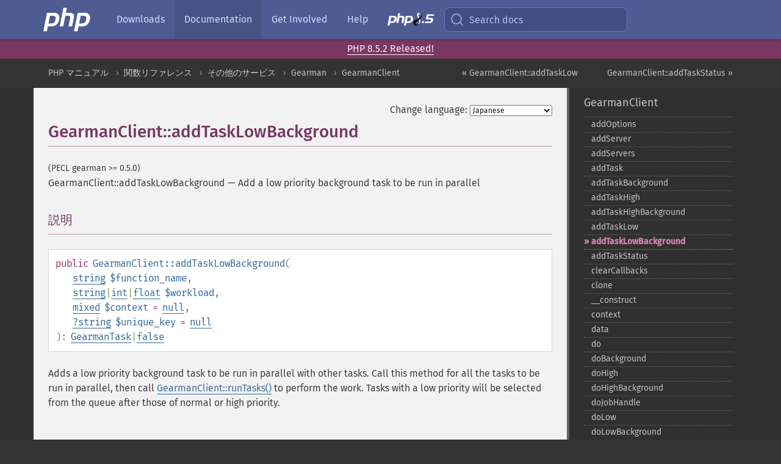

--- FILE ---
content_type: text/html; charset=utf-8
request_url: https://www.php.net/manual/ja/gearmanclient.addtasklowbackground.php
body_size: 8161
content:
<!DOCTYPE html>
<html xmlns="http://www.w3.org/1999/xhtml" lang="ja">
<head>

  <meta charset="utf-8">
  <meta name="viewport" content="width=device-width, initial-scale=1.0">

     <base href="https://www.php.net/manual/ja/gearmanclient.addtasklowbackground.php">
  
  <title>PHP: GearmanClient::addTaskLowBackground - Manual</title>

      <link rel="stylesheet" type="text/css" href="/cached.php?t=1756715876&amp;f=/fonts/Fira/fira.css" media="screen">
      <link rel="stylesheet" type="text/css" href="/cached.php?t=1756715876&amp;f=/fonts/Font-Awesome/css/fontello.css" media="screen">
      <link rel="stylesheet" type="text/css" href="/cached.php?t=1763585401&amp;f=/styles/theme-base.css" media="screen">
      <link rel="stylesheet" type="text/css" href="/cached.php?t=1763575802&amp;f=/styles/theme-medium.css" media="screen">
  
 <link rel="icon" type="image/svg+xml" sizes="any" href="https://www.php.net/favicon.svg?v=2">
 <link rel="icon" type="image/png" sizes="196x196" href="https://www.php.net/favicon-196x196.png?v=2">
 <link rel="icon" type="image/png" sizes="32x32" href="https://www.php.net/favicon-32x32.png?v=2">
 <link rel="icon" type="image/png" sizes="16x16" href="https://www.php.net/favicon-16x16.png?v=2">
 <link rel="shortcut icon" href="https://www.php.net/favicon.ico?v=2">

 <link rel="search" type="application/opensearchdescription+xml" href="https://www.php.net/phpnetimprovedsearch.src" title="Add PHP.net search">
 <link rel="alternate" type="application/atom+xml" href="https://www.php.net/releases/feed.php" title="PHP Release feed">
 <link rel="alternate" type="application/atom+xml" href="https://www.php.net/feed.atom" title="PHP: Hypertext Preprocessor">

 <link rel="canonical" href="https://www.php.net/manual/ja/gearmanclient.addtasklowbackground.php">
 <link rel="shorturl" href="https://www.php.net/manual/ja/gearmanclient.addtasklowbackground.php">
 <link rel="alternate" href="https://www.php.net/manual/ja/gearmanclient.addtasklowbackground.php" hreflang="x-default">

 <link rel="contents" href="https://www.php.net/manual/ja/index.php">
 <link rel="index" href="https://www.php.net/manual/ja/class.gearmanclient.php">
 <link rel="prev" href="https://www.php.net/manual/ja/gearmanclient.addtasklow.php">
 <link rel="next" href="https://www.php.net/manual/ja/gearmanclient.addtaskstatus.php">

 <link rel="alternate" href="https://www.php.net/manual/en/gearmanclient.addtasklowbackground.php" hreflang="en">
 <link rel="alternate" href="https://www.php.net/manual/de/gearmanclient.addtasklowbackground.php" hreflang="de">
 <link rel="alternate" href="https://www.php.net/manual/es/gearmanclient.addtasklowbackground.php" hreflang="es">
 <link rel="alternate" href="https://www.php.net/manual/fr/gearmanclient.addtasklowbackground.php" hreflang="fr">
 <link rel="alternate" href="https://www.php.net/manual/it/gearmanclient.addtasklowbackground.php" hreflang="it">
 <link rel="alternate" href="https://www.php.net/manual/ja/gearmanclient.addtasklowbackground.php" hreflang="ja">
 <link rel="alternate" href="https://www.php.net/manual/pt_BR/gearmanclient.addtasklowbackground.php" hreflang="pt_BR">
 <link rel="alternate" href="https://www.php.net/manual/ru/gearmanclient.addtasklowbackground.php" hreflang="ru">
 <link rel="alternate" href="https://www.php.net/manual/tr/gearmanclient.addtasklowbackground.php" hreflang="tr">
 <link rel="alternate" href="https://www.php.net/manual/uk/gearmanclient.addtasklowbackground.php" hreflang="uk">
 <link rel="alternate" href="https://www.php.net/manual/zh/gearmanclient.addtasklowbackground.php" hreflang="zh">

<link rel="stylesheet" type="text/css" href="/cached.php?t=1756715876&amp;f=/fonts/Fira/fira.css" media="screen">
<link rel="stylesheet" type="text/css" href="/cached.php?t=1756715876&amp;f=/fonts/Font-Awesome/css/fontello.css" media="screen">
<link rel="stylesheet" type="text/css" href="/cached.php?t=1763585401&amp;f=/styles/theme-base.css" media="screen">
<link rel="stylesheet" type="text/css" href="/cached.php?t=1763575802&amp;f=/styles/theme-medium.css" media="screen">


 <base href="https://www.php.net/manual/ja/gearmanclient.addtasklowbackground.php">

<meta name="Description" content="Add a low priority background task to be run in parallel" />

<meta name="twitter:card" content="summary_large_image" />
<meta name="twitter:site" content="@official_php" />
<meta name="twitter:title" content="PHP: GearmanClient::addTaskLowBackground - Manual" />
<meta name="twitter:description" content="Add a low priority background task to be run in parallel" />
<meta name="twitter:creator" content="@official_php" />
<meta name="twitter:image:src" content="https://www.php.net/images/meta-image.png" />

<meta itemprop="name" content="PHP: GearmanClient::addTaskLowBackground - Manual" />
<meta itemprop="description" content="Add a low priority background task to be run in parallel" />
<meta itemprop="image" content="https://www.php.net/images/meta-image.png" />

<meta property="og:image" content="https://www.php.net/images/meta-image.png" />
<meta property="og:description" content="Add a low priority background task to be run in parallel" />

<link href="https://fosstodon.org/@php" rel="me" />
<!-- Matomo -->
<script>
    var _paq = window._paq = window._paq || [];
    /* tracker methods like "setCustomDimension" should be called before "trackPageView" */
    _paq.push(["setDoNotTrack", true]);
    _paq.push(["disableCookies"]);
    _paq.push(['trackPageView']);
    _paq.push(['enableLinkTracking']);
    (function() {
        var u="https://analytics.php.net/";
        _paq.push(['setTrackerUrl', u+'matomo.php']);
        _paq.push(['setSiteId', '1']);
        var d=document, g=d.createElement('script'), s=d.getElementsByTagName('script')[0];
        g.async=true; g.src=u+'matomo.js'; s.parentNode.insertBefore(g,s);
    })();
</script>
<!-- End Matomo Code -->
</head>
<body class="docs "><a href="/x-myracloud-5958a2bbbed300a9b9ac631223924e0b/1769022270.892" style="display:  none">update page now</a>

<nav class="navbar navbar-fixed-top">
  <div class="navbar__inner">
    <a href="/" aria-label="PHP Home" class="navbar__brand">
      <img
        src="/images/logos/php-logo-white.svg"
        aria-hidden="true"
        width="80"
        height="40"
      >
    </a>

    <div
      id="navbar__offcanvas"
      tabindex="-1"
      class="navbar__offcanvas"
      aria-label="Menu"
    >
      <button
        id="navbar__close-button"
        class="navbar__icon-item navbar_icon-item--visually-aligned navbar__close-button"
      >
        <svg xmlns="http://www.w3.org/2000/svg" width="24" viewBox="0 0 24 24" fill="currentColor"><path d="M19,6.41L17.59,5L12,10.59L6.41,5L5,6.41L10.59,12L5,17.59L6.41,19L12,13.41L17.59,19L19,17.59L13.41,12L19,6.41Z" /></svg>
      </button>

      <ul class="navbar__nav">
                            <li class="navbar__item">
              <a
                href="/downloads.php"
                                class="navbar__link  "
              >
                                  Downloads                              </a>
          </li>
                            <li class="navbar__item">
              <a
                href="/docs.php"
                aria-current="page"                class="navbar__link navbar__link--active "
              >
                                  Documentation                              </a>
          </li>
                            <li class="navbar__item">
              <a
                href="/get-involved.php"
                                class="navbar__link  "
              >
                                  Get Involved                              </a>
          </li>
                            <li class="navbar__item">
              <a
                href="/support.php"
                                class="navbar__link  "
              >
                                  Help                              </a>
          </li>
                            <li class="navbar__item">
              <a
                href="/releases/8.5/index.php"
                                class="navbar__link  navbar__release"
              >
                                  <img src="/images/php8/logo_php8_5.svg" alt="PHP 8.5">
                              </a>
          </li>
              </ul>
    </div>

    <div class="navbar__right">
        
      
      <!-- Desktop default search -->
      <form
        action="/manual-lookup.php"
        class="navbar__search-form"
      >
        <label for="navbar__search-input" aria-label="Search docs">
          <svg
  xmlns="http://www.w3.org/2000/svg"
  aria-hidden="true"
  width="24"
  viewBox="0 0 24 24"
  fill="none"
  stroke="currentColor"
  stroke-width="2"
  stroke-linecap="round"
  stroke-linejoin="round"
>
  <circle cx="11" cy="11" r="8"></circle>
  <line x1="21" y1="21" x2="16.65" y2="16.65"></line>
</svg>        </label>
        <input
          type="search"
          name="pattern"
          id="navbar__search-input"
          class="navbar__search-input"
          placeholder="Search docs"
          accesskey="s"
        >
        <input type="hidden" name="scope" value="quickref">
      </form>

      <!-- Desktop encanced search -->
      <button
        id="navbar__search-button"
        class="navbar__search-button"
        hidden
      >
        <svg
  xmlns="http://www.w3.org/2000/svg"
  aria-hidden="true"
  width="24"
  viewBox="0 0 24 24"
  fill="none"
  stroke="currentColor"
  stroke-width="2"
  stroke-linecap="round"
  stroke-linejoin="round"
>
  <circle cx="11" cy="11" r="8"></circle>
  <line x1="21" y1="21" x2="16.65" y2="16.65"></line>
</svg>        Search docs
      </button>

        
      <!-- Mobile default items -->
      <a
        id="navbar__search-link"
        href="/lookup-form.php"
        aria-label="Search docs"
        class="navbar__icon-item navbar__search-link"
      >
        <svg
  xmlns="http://www.w3.org/2000/svg"
  aria-hidden="true"
  width="24"
  viewBox="0 0 24 24"
  fill="none"
  stroke="currentColor"
  stroke-width="2"
  stroke-linecap="round"
  stroke-linejoin="round"
>
  <circle cx="11" cy="11" r="8"></circle>
  <line x1="21" y1="21" x2="16.65" y2="16.65"></line>
</svg>      </a>
      <a
        id="navbar__menu-link"
        href="/menu.php"
        aria-label="Menu"
        class="navbar__icon-item navbar_icon-item--visually-aligned navbar_menu-link"
      >
        <svg xmlns="http://www.w3.org/2000/svg"
  aria-hidden="true"
  width="24"
  viewBox="0 0 24 24"
  fill="currentColor"
>
  <path d="M3,6H21V8H3V6M3,11H21V13H3V11M3,16H21V18H3V16Z" />
</svg>      </a>

      <!-- Mobile enhanced items -->
      <button
        id="navbar__search-button-mobile"
        aria-label="Search docs"
        class="navbar__icon-item navbar__search-button-mobile"
        hidden
      >
        <svg
  xmlns="http://www.w3.org/2000/svg"
  aria-hidden="true"
  width="24"
  viewBox="0 0 24 24"
  fill="none"
  stroke="currentColor"
  stroke-width="2"
  stroke-linecap="round"
  stroke-linejoin="round"
>
  <circle cx="11" cy="11" r="8"></circle>
  <line x1="21" y1="21" x2="16.65" y2="16.65"></line>
</svg>      </button>
      <button
        id="navbar__menu-button"
        aria-label="Menu"
        class="navbar__icon-item navbar_icon-item--visually-aligned"
        hidden
      >
        <svg xmlns="http://www.w3.org/2000/svg"
  aria-hidden="true"
  width="24"
  viewBox="0 0 24 24"
  fill="currentColor"
>
  <path d="M3,6H21V8H3V6M3,11H21V13H3V11M3,16H21V18H3V16Z" />
</svg>      </button>
    </div>

    <div
      id="navbar__backdrop"
      class="navbar__backdrop"
    ></div>
  </div>

  <div id="flash-message"></div>
</nav>
<div class="headsup"><a href='/index.php#2026-01-15-3'>PHP 8.5.2 Released!</a></div>
<nav id="trick"><div><dl>
<dt><a href='/manual/en/getting-started.php'>Getting Started</a></dt>
	<dd><a href='/manual/en/introduction.php'>Introduction</a></dd>
	<dd><a href='/manual/en/tutorial.php'>A simple tutorial</a></dd>
<dt><a href='/manual/en/langref.php'>Language Reference</a></dt>
	<dd><a href='/manual/en/language.basic-syntax.php'>Basic syntax</a></dd>
	<dd><a href='/manual/en/language.types.php'>Types</a></dd>
	<dd><a href='/manual/en/language.variables.php'>Variables</a></dd>
	<dd><a href='/manual/en/language.constants.php'>Constants</a></dd>
	<dd><a href='/manual/en/language.expressions.php'>Expressions</a></dd>
	<dd><a href='/manual/en/language.operators.php'>Operators</a></dd>
	<dd><a href='/manual/en/language.control-structures.php'>Control Structures</a></dd>
	<dd><a href='/manual/en/language.functions.php'>Functions</a></dd>
	<dd><a href='/manual/en/language.oop5.php'>Classes and Objects</a></dd>
	<dd><a href='/manual/en/language.namespaces.php'>Namespaces</a></dd>
	<dd><a href='/manual/en/language.enumerations.php'>Enumerations</a></dd>
	<dd><a href='/manual/en/language.errors.php'>Errors</a></dd>
	<dd><a href='/manual/en/language.exceptions.php'>Exceptions</a></dd>
	<dd><a href='/manual/en/language.fibers.php'>Fibers</a></dd>
	<dd><a href='/manual/en/language.generators.php'>Generators</a></dd>
	<dd><a href='/manual/en/language.attributes.php'>Attributes</a></dd>
	<dd><a href='/manual/en/language.references.php'>References Explained</a></dd>
	<dd><a href='/manual/en/reserved.variables.php'>Predefined Variables</a></dd>
	<dd><a href='/manual/en/reserved.exceptions.php'>Predefined Exceptions</a></dd>
	<dd><a href='/manual/en/reserved.interfaces.php'>Predefined Interfaces and Classes</a></dd>
	<dd><a href='/manual/en/reserved.attributes.php'>Predefined Attributes</a></dd>
	<dd><a href='/manual/en/context.php'>Context options and parameters</a></dd>
	<dd><a href='/manual/en/wrappers.php'>Supported Protocols and Wrappers</a></dd>
</dl>
<dl>
<dt><a href='/manual/en/security.php'>Security</a></dt>
	<dd><a href='/manual/en/security.intro.php'>Introduction</a></dd>
	<dd><a href='/manual/en/security.general.php'>General considerations</a></dd>
	<dd><a href='/manual/en/security.cgi-bin.php'>Installed as CGI binary</a></dd>
	<dd><a href='/manual/en/security.apache.php'>Installed as an Apache module</a></dd>
	<dd><a href='/manual/en/security.sessions.php'>Session Security</a></dd>
	<dd><a href='/manual/en/security.filesystem.php'>Filesystem Security</a></dd>
	<dd><a href='/manual/en/security.database.php'>Database Security</a></dd>
	<dd><a href='/manual/en/security.errors.php'>Error Reporting</a></dd>
	<dd><a href='/manual/en/security.variables.php'>User Submitted Data</a></dd>
	<dd><a href='/manual/en/security.hiding.php'>Hiding PHP</a></dd>
	<dd><a href='/manual/en/security.current.php'>Keeping Current</a></dd>
<dt><a href='/manual/en/features.php'>Features</a></dt>
	<dd><a href='/manual/en/features.http-auth.php'>HTTP authentication with PHP</a></dd>
	<dd><a href='/manual/en/features.cookies.php'>Cookies</a></dd>
	<dd><a href='/manual/en/features.sessions.php'>Sessions</a></dd>
	<dd><a href='/manual/en/features.file-upload.php'>Handling file uploads</a></dd>
	<dd><a href='/manual/en/features.remote-files.php'>Using remote files</a></dd>
	<dd><a href='/manual/en/features.connection-handling.php'>Connection handling</a></dd>
	<dd><a href='/manual/en/features.persistent-connections.php'>Persistent Database Connections</a></dd>
	<dd><a href='/manual/en/features.commandline.php'>Command line usage</a></dd>
	<dd><a href='/manual/en/features.gc.php'>Garbage Collection</a></dd>
	<dd><a href='/manual/en/features.dtrace.php'>DTrace Dynamic Tracing</a></dd>
</dl>
<dl>
<dt><a href='/manual/en/funcref.php'>Function Reference</a></dt>
	<dd><a href='/manual/en/refs.basic.php.php'>Affecting PHP's Behaviour</a></dd>
	<dd><a href='/manual/en/refs.utilspec.audio.php'>Audio Formats Manipulation</a></dd>
	<dd><a href='/manual/en/refs.remote.auth.php'>Authentication Services</a></dd>
	<dd><a href='/manual/en/refs.utilspec.cmdline.php'>Command Line Specific Extensions</a></dd>
	<dd><a href='/manual/en/refs.compression.php'>Compression and Archive Extensions</a></dd>
	<dd><a href='/manual/en/refs.crypto.php'>Cryptography Extensions</a></dd>
	<dd><a href='/manual/en/refs.database.php'>Database Extensions</a></dd>
	<dd><a href='/manual/en/refs.calendar.php'>Date and Time Related Extensions</a></dd>
	<dd><a href='/manual/en/refs.fileprocess.file.php'>File System Related Extensions</a></dd>
	<dd><a href='/manual/en/refs.international.php'>Human Language and Character Encoding Support</a></dd>
	<dd><a href='/manual/en/refs.utilspec.image.php'>Image Processing and Generation</a></dd>
	<dd><a href='/manual/en/refs.remote.mail.php'>Mail Related Extensions</a></dd>
	<dd><a href='/manual/en/refs.math.php'>Mathematical Extensions</a></dd>
	<dd><a href='/manual/en/refs.utilspec.nontext.php'>Non-Text MIME Output</a></dd>
	<dd><a href='/manual/en/refs.fileprocess.process.php'>Process Control Extensions</a></dd>
	<dd><a href='/manual/en/refs.basic.other.php'>Other Basic Extensions</a></dd>
	<dd><a href='/manual/en/refs.remote.other.php'>Other Services</a></dd>
	<dd><a href='/manual/en/refs.search.php'>Search Engine Extensions</a></dd>
	<dd><a href='/manual/en/refs.utilspec.server.php'>Server Specific Extensions</a></dd>
	<dd><a href='/manual/en/refs.basic.session.php'>Session Extensions</a></dd>
	<dd><a href='/manual/en/refs.basic.text.php'>Text Processing</a></dd>
	<dd><a href='/manual/en/refs.basic.vartype.php'>Variable and Type Related Extensions</a></dd>
	<dd><a href='/manual/en/refs.webservice.php'>Web Services</a></dd>
	<dd><a href='/manual/en/refs.utilspec.windows.php'>Windows Only Extensions</a></dd>
	<dd><a href='/manual/en/refs.xml.php'>XML Manipulation</a></dd>
	<dd><a href='/manual/en/refs.ui.php'>GUI Extensions</a></dd>
</dl>
<dl>
<dt>Keyboard Shortcuts</dt><dt>?</dt>
<dd>This help</dd>
<dt>j</dt>
<dd>Next menu item</dd>
<dt>k</dt>
<dd>Previous menu item</dd>
<dt>g p</dt>
<dd>Previous man page</dd>
<dt>g n</dt>
<dd>Next man page</dd>
<dt>G</dt>
<dd>Scroll to bottom</dd>
<dt>g g</dt>
<dd>Scroll to top</dd>
<dt>g h</dt>
<dd>Goto homepage</dd>
<dt>g s</dt>
<dd>Goto search<br>(current page)</dd>
<dt>/</dt>
<dd>Focus search box</dd>
</dl></div></nav>
<div id="goto">
    <div class="search">
         <div class="text"></div>
         <div class="results"><ul></ul></div>
   </div>
</div>

  <div id="breadcrumbs" class="clearfix">
    <div id="breadcrumbs-inner">
          <div class="next">
        <a href="gearmanclient.addtaskstatus.php">
          GearmanClient::addTaskStatus &raquo;
        </a>
      </div>
              <div class="prev">
        <a href="gearmanclient.addtasklow.php">
          &laquo; GearmanClient::addTaskLow        </a>
      </div>
          <ul>
            <li><a href='index.php'>PHP マニュアル</a></li>      <li><a href='funcref.php'>関数リファレンス</a></li>      <li><a href='refs.remote.other.php'>その他のサービス</a></li>      <li><a href='book.gearman.php'>Gearman</a></li>      <li><a href='class.gearmanclient.php'>GearmanClient</a></li>      </ul>
    </div>
  </div>




<div id="layout" class="clearfix">
  <section id="layout-content">
  <div class="page-tools">
    <div class="change-language">
      <form action="/manual/change.php" method="get" id="changelang" name="changelang">
        <fieldset>
          <label for="changelang-langs">Change language:</label>
          <select onchange="document.changelang.submit()" name="page" id="changelang-langs">
            <option value='en/gearmanclient.addtasklowbackground.php'>English</option>
            <option value='de/gearmanclient.addtasklowbackground.php'>German</option>
            <option value='es/gearmanclient.addtasklowbackground.php'>Spanish</option>
            <option value='fr/gearmanclient.addtasklowbackground.php'>French</option>
            <option value='it/gearmanclient.addtasklowbackground.php'>Italian</option>
            <option value='ja/gearmanclient.addtasklowbackground.php' selected="selected">Japanese</option>
            <option value='pt_BR/gearmanclient.addtasklowbackground.php'>Brazilian Portuguese</option>
            <option value='ru/gearmanclient.addtasklowbackground.php'>Russian</option>
            <option value='tr/gearmanclient.addtasklowbackground.php'>Turkish</option>
            <option value='uk/gearmanclient.addtasklowbackground.php'>Ukrainian</option>
            <option value='zh/gearmanclient.addtasklowbackground.php'>Chinese (Simplified)</option>
            <option value='help-translate.php'>Other</option>
          </select>
        </fieldset>
      </form>
    </div>
  </div><div id="gearmanclient.addtasklowbackground" class="refentry">
 <div class="refnamediv">
  <h1 class="refname">GearmanClient::addTaskLowBackground</h1>
  <p class="verinfo">(PECL gearman &gt;= 0.5.0)</p><p class="refpurpose"><span class="refname">GearmanClient::addTaskLowBackground</span> &mdash; <span class="dc-title">Add a low priority background task to be run in parallel</span></p>

 </div>

 <div class="refsect1 description" id="refsect1-gearmanclient.addtasklowbackground-description">
  <h3 class="title">説明</h3>
  <div class="methodsynopsis dc-description">
   <span class="modifier">public</span> <span class="methodname"><strong>GearmanClient::addTaskLowBackground</strong></span>(<br>&nbsp;&nbsp;&nbsp;&nbsp;<span class="methodparam"><span class="type"><a href="language.types.string.php" class="type string">string</a></span> <code class="parameter">$function_name</code></span>,<br>&nbsp;&nbsp;&nbsp;&nbsp;<span class="methodparam"><span class="type"><span class="type"><a href="language.types.string.php" class="type string">string</a></span>|<span class="type"><a href="language.types.integer.php" class="type int">int</a></span>|<span class="type"><a href="language.types.float.php" class="type float">float</a></span></span> <code class="parameter">$workload</code></span>,<br>&nbsp;&nbsp;&nbsp;&nbsp;<span class="methodparam"><span class="type"><a href="language.types.mixed.php" class="type mixed">mixed</a></span> <code class="parameter">$context</code><span class="initializer"> = <strong><code><a href="reserved.constants.php#constant.null">null</a></code></strong></span></span>,<br>&nbsp;&nbsp;&nbsp;&nbsp;<span class="methodparam"><span class="type"><span class="type"><a href="language.types.null.php" class="type null">?</a></span><span class="type"><a href="language.types.string.php" class="type string">string</a></span></span> <code class="parameter">$unique_key</code><span class="initializer"> = <strong><code><a href="reserved.constants.php#constant.null">null</a></code></strong></span></span><br>): <span class="type"><span class="type"><a href="class.gearmantask.php" class="type GearmanTask">GearmanTask</a></span>|<span class="type"><a href="language.types.singleton.php" class="type false">false</a></span></span></div>

  <p class="simpara">
   Adds a low priority background task to be run in parallel with other tasks.
   Call this method for all the tasks to be run in parallel, then call
   <span class="methodname"><a href="gearmanclient.runtasks.php" class="methodname">GearmanClient::runTasks()</a></span> to perform the work. Tasks with a low
   priority will be selected from the queue after those of normal or high priority.
  </p>
 </div>


 <div class="refsect1 parameters" id="refsect1-gearmanclient.addtasklowbackground-parameters">
  <h3 class="title">パラメータ</h3>
  <dl>
   
    <dt><code class="parameter">function_name</code></dt>
    <dd>
     <span class="simpara">
      ワーカーが実行するために登録した関数。
     </span>
    </dd>
   
   
    <dt><code class="parameter">workload</code></dt>
    <dd>
     <span class="simpara">
      シリアライズしたデータ。
     </span>
    </dd>
   
   
    <dt><code class="parameter">context</code></dt>
    <dd>
     <span class="simpara">
      タスクに関連づけるアプリケーションコンテキスト。
     </span>
    </dd>
   
   
    <dt><code class="parameter">unique_key</code></dt>
    <dd>
     <span class="simpara">
      タスクを特定するために用いる一意な ID。
     </span>
    </dd>
   
  </dl>
 </div>


 <div class="refsect1 returnvalues" id="refsect1-gearmanclient.addtasklowbackground-returnvalues">
  <h3 class="title">戻り値</h3>
  <p class="simpara">
   A <span class="classname"><a href="class.gearmantask.php" class="classname">GearmanTask</a></span> object or <strong><code><a href="reserved.constants.php#constant.false">false</a></code></strong> if the task could not be added.
  </p>
 </div>


 <div class="refsect1 seealso" id="refsect1-gearmanclient.addtasklowbackground-seealso">
  <h3 class="title">参考</h3>
  <ul class="simplelist">
   <li><span class="methodname"><a href="gearmanclient.addtask.php" class="methodname" rel="rdfs-seeAlso">GearmanClient::addTask()</a> - Add a task to be run in parallel</span></li>
   <li><span class="methodname"><a href="gearmanclient.addtaskhigh.php" class="methodname" rel="rdfs-seeAlso">GearmanClient::addTaskHigh()</a> - Add a high priority task to run in parallel</span></li>
   <li><span class="methodname"><a href="gearmanclient.addtasklow.php" class="methodname" rel="rdfs-seeAlso">GearmanClient::addTaskLow()</a> - Add a low priority task to run in parallel</span></li>
   <li><span class="methodname"><a href="gearmanclient.addtaskbackground.php" class="methodname" rel="rdfs-seeAlso">GearmanClient::addTaskBackground()</a> - Add a background task to be run in parallel</span></li>
   <li><span class="methodname"><a href="gearmanclient.addtaskhighbackground.php" class="methodname" rel="rdfs-seeAlso">GearmanClient::addTaskHighBackground()</a> - Add a high priority background task to be run in parallel</span></li>
   <li><span class="methodname"><a href="gearmanclient.runtasks.php" class="methodname" rel="rdfs-seeAlso">GearmanClient::runTasks()</a> - Run a list of tasks in parallel</span></li>
  </ul>
 </div>


</div>    <div class="contribute">
      <h3 class="title">Found A Problem?</h3>
      <div>
         
      </div>
      <div class="edit-bug">
        <a href="https://github.com/php/doc-base/blob/master/README.md" title="This will take you to our contribution guidelines on GitHub" target="_blank" rel="noopener noreferrer">Learn How To Improve This Page</a>
        •
        <a href="https://github.com/php/doc-ja">Submit a Pull Request</a>
        •
        <a href="https://github.com/php/doc-ja/issues/new?body=From%20manual%20page:%20https:%2F%2Fphp.net%2Fgearmanclient.addtasklowbackground%0A%0A---">Report a Bug</a>
      </div>
    </div><section id="usernotes">
 <div class="head">
  <span class="action"><a href="/manual/add-note.php?sect=gearmanclient.addtasklowbackground&amp;repo=ja&amp;redirect=https://www.php.net/manual/ja/gearmanclient.addtasklowbackground.php">＋<small>add a note</small></a></span>
  <h3 class="title">User Contributed Notes </h3>
 </div>
 <div class="note">There are no user contributed notes for this page.</div></section>    </section><!-- layout-content -->
        <aside class='layout-menu'>

        <ul class='parent-menu-list'>
                                    <li>
                <a href="class.gearmanclient.php">GearmanClient</a>

                                    <ul class='child-menu-list'>

                                                <li class="">
                            <a href="gearmanclient.addoptions.php" title="addOptions">addOptions</a>
                        </li>
                                                <li class="">
                            <a href="gearmanclient.addserver.php" title="addServer">addServer</a>
                        </li>
                                                <li class="">
                            <a href="gearmanclient.addservers.php" title="addServers">addServers</a>
                        </li>
                                                <li class="">
                            <a href="gearmanclient.addtask.php" title="addTask">addTask</a>
                        </li>
                                                <li class="">
                            <a href="gearmanclient.addtaskbackground.php" title="addTaskBackground">addTaskBackground</a>
                        </li>
                                                <li class="">
                            <a href="gearmanclient.addtaskhigh.php" title="addTaskHigh">addTaskHigh</a>
                        </li>
                                                <li class="">
                            <a href="gearmanclient.addtaskhighbackground.php" title="addTaskHighBackground">addTaskHighBackground</a>
                        </li>
                                                <li class="">
                            <a href="gearmanclient.addtasklow.php" title="addTaskLow">addTaskLow</a>
                        </li>
                                                <li class="current">
                            <a href="gearmanclient.addtasklowbackground.php" title="addTaskLowBackground">addTaskLowBackground</a>
                        </li>
                                                <li class="">
                            <a href="gearmanclient.addtaskstatus.php" title="addTaskStatus">addTaskStatus</a>
                        </li>
                                                <li class="">
                            <a href="gearmanclient.clearcallbacks.php" title="clearCallbacks">clearCallbacks</a>
                        </li>
                                                <li class="">
                            <a href="gearmanclient.clone.php" title="clone">clone</a>
                        </li>
                                                <li class="">
                            <a href="gearmanclient.construct.php" title="_&#8203;_&#8203;construct">_&#8203;_&#8203;construct</a>
                        </li>
                                                <li class="">
                            <a href="gearmanclient.context.php" title="context">context</a>
                        </li>
                                                <li class="">
                            <a href="gearmanclient.data.php" title="data">data</a>
                        </li>
                                                <li class="">
                            <a href="gearmanclient.do.php" title="do">do</a>
                        </li>
                                                <li class="">
                            <a href="gearmanclient.dobackground.php" title="doBackground">doBackground</a>
                        </li>
                                                <li class="">
                            <a href="gearmanclient.dohigh.php" title="doHigh">doHigh</a>
                        </li>
                                                <li class="">
                            <a href="gearmanclient.dohighbackground.php" title="doHighBackground">doHighBackground</a>
                        </li>
                                                <li class="">
                            <a href="gearmanclient.dojobhandle.php" title="doJobHandle">doJobHandle</a>
                        </li>
                                                <li class="">
                            <a href="gearmanclient.dolow.php" title="doLow">doLow</a>
                        </li>
                                                <li class="">
                            <a href="gearmanclient.dolowbackground.php" title="doLowBackground">doLowBackground</a>
                        </li>
                                                <li class="">
                            <a href="gearmanclient.donormal.php" title="doNormal">doNormal</a>
                        </li>
                                                <li class="">
                            <a href="gearmanclient.dostatus.php" title="doStatus">doStatus</a>
                        </li>
                                                <li class="">
                            <a href="gearmanclient.echo.php" title="echo">echo</a>
                        </li>
                                                <li class="">
                            <a href="gearmanclient.error.php" title="error">error</a>
                        </li>
                                                <li class="">
                            <a href="gearmanclient.geterrno.php" title="getErrno">getErrno</a>
                        </li>
                                                <li class="">
                            <a href="gearmanclient.jobstatus.php" title="jobStatus">jobStatus</a>
                        </li>
                                                <li class="">
                            <a href="gearmanclient.ping.php" title="ping">ping</a>
                        </li>
                                                <li class="">
                            <a href="gearmanclient.removeoptions.php" title="removeOptions">removeOptions</a>
                        </li>
                                                <li class="">
                            <a href="gearmanclient.returncode.php" title="returnCode">returnCode</a>
                        </li>
                                                <li class="">
                            <a href="gearmanclient.runtasks.php" title="runTasks">runTasks</a>
                        </li>
                                                <li class="">
                            <a href="gearmanclient.setclientcallback.php" title="setClientCallback">setClientCallback</a>
                        </li>
                                                <li class="">
                            <a href="gearmanclient.setcompletecallback.php" title="setCompleteCallback">setCompleteCallback</a>
                        </li>
                                                <li class="">
                            <a href="gearmanclient.setcontext.php" title="setContext">setContext</a>
                        </li>
                                                <li class="">
                            <a href="gearmanclient.setcreatedcallback.php" title="setCreatedCallback">setCreatedCallback</a>
                        </li>
                                                <li class="">
                            <a href="gearmanclient.setdata.php" title="setData">setData</a>
                        </li>
                                                <li class="">
                            <a href="gearmanclient.setdatacallback.php" title="setDataCallback">setDataCallback</a>
                        </li>
                                                <li class="">
                            <a href="gearmanclient.setexceptioncallback.php" title="setExceptionCallback">setExceptionCallback</a>
                        </li>
                                                <li class="">
                            <a href="gearmanclient.setfailcallback.php" title="setFailCallback">setFailCallback</a>
                        </li>
                                                <li class="">
                            <a href="gearmanclient.setoptions.php" title="setOptions">setOptions</a>
                        </li>
                                                <li class="">
                            <a href="gearmanclient.setstatuscallback.php" title="setStatusCallback">setStatusCallback</a>
                        </li>
                                                <li class="">
                            <a href="gearmanclient.settimeout.php" title="setTimeout">setTimeout</a>
                        </li>
                                                <li class="">
                            <a href="gearmanclient.setwarningcallback.php" title="setWarningCallback">setWarningCallback</a>
                        </li>
                                                <li class="">
                            <a href="gearmanclient.setworkloadcallback.php" title="setWorkloadCallback">setWorkloadCallback</a>
                        </li>
                                                <li class="">
                            <a href="gearmanclient.timeout.php" title="timeout">timeout</a>
                        </li>
                                                <li class="">
                            <a href="gearmanclient.wait.php" title="wait">wait</a>
                        </li>
                        
                    </ul>
                
            </li>
                        
                    </ul>
    </aside>


  </div><!-- layout -->

  <footer>
    <div class="container footer-content">
      <div class="row-fluid">
      <ul class="footmenu">
        <li><a href="/manual/ja/copyright.php">Copyright &copy; 2001-2026 The PHP Documentation Group</a></li>
        <li><a href="/my.php">My PHP.net</a></li>
        <li><a href="/contact.php">Contact</a></li>
        <li><a href="/sites.php">Other PHP.net sites</a></li>
        <li><a href="/privacy.php">Privacy policy</a></li>
      </ul>
      </div>
    </div>
  </footer>
    
<script src="/cached.php?t=1756715876&amp;f=/js/ext/jquery-3.6.0.min.js"></script>
<script src="/cached.php?t=1756715876&amp;f=/js/ext/FuzzySearch.min.js"></script>
<script src="/cached.php?t=1756715876&amp;f=/js/ext/mousetrap.min.js"></script>
<script src="/cached.php?t=1756715876&amp;f=/js/ext/jquery.scrollTo.min.js"></script>
<script src="/cached.php?t=1768309801&amp;f=/js/search.js"></script>
<script src="/cached.php?t=1768309801&amp;f=/js/common.js"></script>
<script type="module" src="/cached.php?t=1759587603&amp;f=/js/interactive-examples.js"></script>

<a id="toTop" href="javascript:;"><span id="toTopHover"></span><img width="40" height="40" alt="To Top" src="/images/to-top@2x.png"></a>

<div id="search-modal__backdrop" class="search-modal__backdrop">
  <div
    role="dialog"
    aria-label="Search modal"
    id="search-modal"
    class="search-modal"
  >
    <div class="search-modal__header">
      <div class="search-modal__form">
        <div class="search-modal__input-icon">
          <!-- https://feathericons.com search -->
          <svg xmlns="http://www.w3.org/2000/svg"
            aria-hidden="true"
            width="24"
            viewBox="0 0 24 24"
            fill="none"
            stroke="currentColor"
            stroke-width="2"
            stroke-linecap="round"
            stroke-linejoin="round"
          >
            <circle cx="11" cy="11" r="8"></circle>
            <line x1="21" y1="21" x2="16.65" y2="16.65"></line>
          </svg>
        </div>
        <input
          type="search"
          id="search-modal__input"
          class="search-modal__input"
          placeholder="Search docs"
          aria-label="Search docs"
        />
      </div>

      <button aria-label="Close" class="search-modal__close">
        <!-- https://pictogrammers.com/library/mdi/icon/close/ -->
        <svg
          xmlns="http://www.w3.org/2000/svg"
          aria-hidden="true"
          width="24"
          viewBox="0 0 24 24"
        >
          <path d="M19,6.41L17.59,5L12,10.59L6.41,5L5,6.41L10.59,12L5,17.59L6.41,19L12,13.41L17.59,19L19,17.59L13.41,12L19,6.41Z"/>
        </svg>
      </button>
    </div>
    <div
      role="listbox"
      aria-label="Search results"
      id="search-modal__results"
      class="search-modal__results"
    ></div>
    <div class="search-modal__helper-text">
      <div>
        <kbd>↑</kbd> and <kbd>↓</kbd> to navigate •
        <kbd>Enter</kbd> to select •
        <kbd>Esc</kbd> to close • <kbd>/</kbd> to open
      </div>
      <div>
        Press <kbd>Enter</kbd> without
        selection to search using Google
      </div>
    </div>
  </div>
</div>

</body>
</html>
